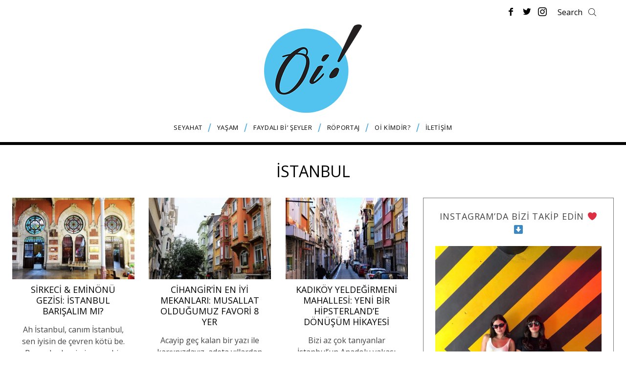

--- FILE ---
content_type: text/html; charset=UTF-8
request_url: https://oitheblog.com/category/turkiye/istanbul/
body_size: 15337
content:
<!DOCTYPE html>
<!--[if lt IE 9]><html lang="tr" class="oldie"><![endif]-->
<!--[if (gte IE 9) | !(IE)]><!--><html lang="tr" class="modern"><!--<![endif]-->
<head>
<meta charset="UTF-8" />
<meta name="viewport" content="width=device-width, initial-scale=1" />
<!--[if IE]><meta http-equiv='X-UA-Compatible' content='IE=edge,chrome=1'><![endif]-->
<meta name='robots' content='index, follow, max-image-preview:large, max-snippet:-1, max-video-preview:-1' />
<!-- This site is optimized with the Yoast SEO plugin v19.13 - https://yoast.com/wordpress/plugins/seo/ -->
<title>İSTANBUL | OitheBlog</title>
<link rel="canonical" href="https://oitheblog.com/category/turkiye/istanbul/" />
<link rel="next" href="https://oitheblog.com/category/turkiye/istanbul/page/2/" />
<meta property="og:locale" content="tr_TR" />
<meta property="og:type" content="article" />
<meta property="og:title" content="İSTANBUL | OitheBlog" />
<meta property="og:url" content="https://oitheblog.com/category/turkiye/istanbul/" />
<meta property="og:site_name" content="OitheBlog" />
<meta property="og:image" content="https://oitheblog.com/wp-content/uploads/2019/03/DSCF1220.jpg" />
<meta property="og:image:width" content="1080" />
<meta property="og:image:height" content="720" />
<meta property="og:image:type" content="image/jpeg" />
<script type="application/ld+json" class="yoast-schema-graph">{"@context":"https://schema.org","@graph":[{"@type":"CollectionPage","@id":"https://oitheblog.com/category/turkiye/istanbul/","url":"https://oitheblog.com/category/turkiye/istanbul/","name":"İSTANBUL | OitheBlog","isPartOf":{"@id":"https://oitheblog.com/#website"},"primaryImageOfPage":{"@id":"https://oitheblog.com/category/turkiye/istanbul/#primaryimage"},"image":{"@id":"https://oitheblog.com/category/turkiye/istanbul/#primaryimage"},"thumbnailUrl":"https://oitheblog.com/wp-content/uploads/2017/12/Sirkeci-Garı-İçi.jpg","breadcrumb":{"@id":"https://oitheblog.com/category/turkiye/istanbul/#breadcrumb"},"inLanguage":"tr"},{"@type":"ImageObject","inLanguage":"tr","@id":"https://oitheblog.com/category/turkiye/istanbul/#primaryimage","url":"https://oitheblog.com/wp-content/uploads/2017/12/Sirkeci-Garı-İçi.jpg","contentUrl":"https://oitheblog.com/wp-content/uploads/2017/12/Sirkeci-Garı-İçi.jpg","width":655,"height":437,"caption":"Sirkeci Garı İçi"},{"@type":"BreadcrumbList","@id":"https://oitheblog.com/category/turkiye/istanbul/#breadcrumb","itemListElement":[{"@type":"ListItem","position":1,"name":"Home","item":"https://oitheblog.com/"},{"@type":"ListItem","position":2,"name":"TÜRKİYE","item":"https://oitheblog.com/category/turkiye/"},{"@type":"ListItem","position":3,"name":"İSTANBUL"}]},{"@type":"WebSite","@id":"https://oitheblog.com/#website","url":"https://oitheblog.com/","name":"OitheBlog","description":"Gerçekten faydalı bir seyahat blogu","potentialAction":[{"@type":"SearchAction","target":{"@type":"EntryPoint","urlTemplate":"https://oitheblog.com/?s={search_term_string}"},"query-input":"required name=search_term_string"}],"inLanguage":"tr"}]}</script>
<!-- / Yoast SEO plugin. -->
<link rel='dns-prefetch' href='//fonts.googleapis.com' />
<link rel='preconnect' href='https://fonts.gstatic.com' crossorigin />
<link rel="alternate" type="application/rss+xml" title="OitheBlog &raquo; beslemesi" href="https://oitheblog.com/feed/" />
<link rel="alternate" type="application/rss+xml" title="OitheBlog &raquo; yorum beslemesi" href="https://oitheblog.com/comments/feed/" />
<link rel="alternate" type="application/rss+xml" title="OitheBlog &raquo; İSTANBUL kategori beslemesi" href="https://oitheblog.com/category/turkiye/istanbul/feed/" />
<script type="text/javascript">
window._wpemojiSettings = {"baseUrl":"https:\/\/s.w.org\/images\/core\/emoji\/14.0.0\/72x72\/","ext":".png","svgUrl":"https:\/\/s.w.org\/images\/core\/emoji\/14.0.0\/svg\/","svgExt":".svg","source":{"concatemoji":"https:\/\/oitheblog.com\/wp-includes\/js\/wp-emoji-release.min.js?ver=6.1.9"}};
/*! This file is auto-generated */
!function(e,a,t){var n,r,o,i=a.createElement("canvas"),p=i.getContext&&i.getContext("2d");function s(e,t){var a=String.fromCharCode,e=(p.clearRect(0,0,i.width,i.height),p.fillText(a.apply(this,e),0,0),i.toDataURL());return p.clearRect(0,0,i.width,i.height),p.fillText(a.apply(this,t),0,0),e===i.toDataURL()}function c(e){var t=a.createElement("script");t.src=e,t.defer=t.type="text/javascript",a.getElementsByTagName("head")[0].appendChild(t)}for(o=Array("flag","emoji"),t.supports={everything:!0,everythingExceptFlag:!0},r=0;r<o.length;r++)t.supports[o[r]]=function(e){if(p&&p.fillText)switch(p.textBaseline="top",p.font="600 32px Arial",e){case"flag":return s([127987,65039,8205,9895,65039],[127987,65039,8203,9895,65039])?!1:!s([55356,56826,55356,56819],[55356,56826,8203,55356,56819])&&!s([55356,57332,56128,56423,56128,56418,56128,56421,56128,56430,56128,56423,56128,56447],[55356,57332,8203,56128,56423,8203,56128,56418,8203,56128,56421,8203,56128,56430,8203,56128,56423,8203,56128,56447]);case"emoji":return!s([129777,127995,8205,129778,127999],[129777,127995,8203,129778,127999])}return!1}(o[r]),t.supports.everything=t.supports.everything&&t.supports[o[r]],"flag"!==o[r]&&(t.supports.everythingExceptFlag=t.supports.everythingExceptFlag&&t.supports[o[r]]);t.supports.everythingExceptFlag=t.supports.everythingExceptFlag&&!t.supports.flag,t.DOMReady=!1,t.readyCallback=function(){t.DOMReady=!0},t.supports.everything||(n=function(){t.readyCallback()},a.addEventListener?(a.addEventListener("DOMContentLoaded",n,!1),e.addEventListener("load",n,!1)):(e.attachEvent("onload",n),a.attachEvent("onreadystatechange",function(){"complete"===a.readyState&&t.readyCallback()})),(e=t.source||{}).concatemoji?c(e.concatemoji):e.wpemoji&&e.twemoji&&(c(e.twemoji),c(e.wpemoji)))}(window,document,window._wpemojiSettings);
</script>
<style type="text/css">
img.wp-smiley,
img.emoji {
display: inline !important;
border: none !important;
box-shadow: none !important;
height: 1em !important;
width: 1em !important;
margin: 0 0.07em !important;
vertical-align: -0.1em !important;
background: none !important;
padding: 0 !important;
}
</style>
<!-- <link rel='stylesheet' id='wp-block-library-css' href='https://oitheblog.com/wp-includes/css/dist/block-library/style.min.css?ver=6.1.9' type='text/css' media='all' /> -->
<!-- <link rel='stylesheet' id='classic-theme-styles-css' href='https://oitheblog.com/wp-includes/css/classic-themes.min.css?ver=1' type='text/css' media='all' /> -->
<link rel="stylesheet" type="text/css" href="//oitheblog.com/wp-content/cache/wpfc-minified/9ibw6zf7/c1pn4.css" media="all"/>
<style id='global-styles-inline-css' type='text/css'>
body{--wp--preset--color--black: #000000;--wp--preset--color--cyan-bluish-gray: #abb8c3;--wp--preset--color--white: #ffffff;--wp--preset--color--pale-pink: #f78da7;--wp--preset--color--vivid-red: #cf2e2e;--wp--preset--color--luminous-vivid-orange: #ff6900;--wp--preset--color--luminous-vivid-amber: #fcb900;--wp--preset--color--light-green-cyan: #7bdcb5;--wp--preset--color--vivid-green-cyan: #00d084;--wp--preset--color--pale-cyan-blue: #8ed1fc;--wp--preset--color--vivid-cyan-blue: #0693e3;--wp--preset--color--vivid-purple: #9b51e0;--wp--preset--gradient--vivid-cyan-blue-to-vivid-purple: linear-gradient(135deg,rgba(6,147,227,1) 0%,rgb(155,81,224) 100%);--wp--preset--gradient--light-green-cyan-to-vivid-green-cyan: linear-gradient(135deg,rgb(122,220,180) 0%,rgb(0,208,130) 100%);--wp--preset--gradient--luminous-vivid-amber-to-luminous-vivid-orange: linear-gradient(135deg,rgba(252,185,0,1) 0%,rgba(255,105,0,1) 100%);--wp--preset--gradient--luminous-vivid-orange-to-vivid-red: linear-gradient(135deg,rgba(255,105,0,1) 0%,rgb(207,46,46) 100%);--wp--preset--gradient--very-light-gray-to-cyan-bluish-gray: linear-gradient(135deg,rgb(238,238,238) 0%,rgb(169,184,195) 100%);--wp--preset--gradient--cool-to-warm-spectrum: linear-gradient(135deg,rgb(74,234,220) 0%,rgb(151,120,209) 20%,rgb(207,42,186) 40%,rgb(238,44,130) 60%,rgb(251,105,98) 80%,rgb(254,248,76) 100%);--wp--preset--gradient--blush-light-purple: linear-gradient(135deg,rgb(255,206,236) 0%,rgb(152,150,240) 100%);--wp--preset--gradient--blush-bordeaux: linear-gradient(135deg,rgb(254,205,165) 0%,rgb(254,45,45) 50%,rgb(107,0,62) 100%);--wp--preset--gradient--luminous-dusk: linear-gradient(135deg,rgb(255,203,112) 0%,rgb(199,81,192) 50%,rgb(65,88,208) 100%);--wp--preset--gradient--pale-ocean: linear-gradient(135deg,rgb(255,245,203) 0%,rgb(182,227,212) 50%,rgb(51,167,181) 100%);--wp--preset--gradient--electric-grass: linear-gradient(135deg,rgb(202,248,128) 0%,rgb(113,206,126) 100%);--wp--preset--gradient--midnight: linear-gradient(135deg,rgb(2,3,129) 0%,rgb(40,116,252) 100%);--wp--preset--duotone--dark-grayscale: url('#wp-duotone-dark-grayscale');--wp--preset--duotone--grayscale: url('#wp-duotone-grayscale');--wp--preset--duotone--purple-yellow: url('#wp-duotone-purple-yellow');--wp--preset--duotone--blue-red: url('#wp-duotone-blue-red');--wp--preset--duotone--midnight: url('#wp-duotone-midnight');--wp--preset--duotone--magenta-yellow: url('#wp-duotone-magenta-yellow');--wp--preset--duotone--purple-green: url('#wp-duotone-purple-green');--wp--preset--duotone--blue-orange: url('#wp-duotone-blue-orange');--wp--preset--font-size--small: 13px;--wp--preset--font-size--medium: 20px;--wp--preset--font-size--large: 36px;--wp--preset--font-size--x-large: 42px;--wp--preset--spacing--20: 0.44rem;--wp--preset--spacing--30: 0.67rem;--wp--preset--spacing--40: 1rem;--wp--preset--spacing--50: 1.5rem;--wp--preset--spacing--60: 2.25rem;--wp--preset--spacing--70: 3.38rem;--wp--preset--spacing--80: 5.06rem;}:where(.is-layout-flex){gap: 0.5em;}body .is-layout-flow > .alignleft{float: left;margin-inline-start: 0;margin-inline-end: 2em;}body .is-layout-flow > .alignright{float: right;margin-inline-start: 2em;margin-inline-end: 0;}body .is-layout-flow > .aligncenter{margin-left: auto !important;margin-right: auto !important;}body .is-layout-constrained > .alignleft{float: left;margin-inline-start: 0;margin-inline-end: 2em;}body .is-layout-constrained > .alignright{float: right;margin-inline-start: 2em;margin-inline-end: 0;}body .is-layout-constrained > .aligncenter{margin-left: auto !important;margin-right: auto !important;}body .is-layout-constrained > :where(:not(.alignleft):not(.alignright):not(.alignfull)){max-width: var(--wp--style--global--content-size);margin-left: auto !important;margin-right: auto !important;}body .is-layout-constrained > .alignwide{max-width: var(--wp--style--global--wide-size);}body .is-layout-flex{display: flex;}body .is-layout-flex{flex-wrap: wrap;align-items: center;}body .is-layout-flex > *{margin: 0;}:where(.wp-block-columns.is-layout-flex){gap: 2em;}.has-black-color{color: var(--wp--preset--color--black) !important;}.has-cyan-bluish-gray-color{color: var(--wp--preset--color--cyan-bluish-gray) !important;}.has-white-color{color: var(--wp--preset--color--white) !important;}.has-pale-pink-color{color: var(--wp--preset--color--pale-pink) !important;}.has-vivid-red-color{color: var(--wp--preset--color--vivid-red) !important;}.has-luminous-vivid-orange-color{color: var(--wp--preset--color--luminous-vivid-orange) !important;}.has-luminous-vivid-amber-color{color: var(--wp--preset--color--luminous-vivid-amber) !important;}.has-light-green-cyan-color{color: var(--wp--preset--color--light-green-cyan) !important;}.has-vivid-green-cyan-color{color: var(--wp--preset--color--vivid-green-cyan) !important;}.has-pale-cyan-blue-color{color: var(--wp--preset--color--pale-cyan-blue) !important;}.has-vivid-cyan-blue-color{color: var(--wp--preset--color--vivid-cyan-blue) !important;}.has-vivid-purple-color{color: var(--wp--preset--color--vivid-purple) !important;}.has-black-background-color{background-color: var(--wp--preset--color--black) !important;}.has-cyan-bluish-gray-background-color{background-color: var(--wp--preset--color--cyan-bluish-gray) !important;}.has-white-background-color{background-color: var(--wp--preset--color--white) !important;}.has-pale-pink-background-color{background-color: var(--wp--preset--color--pale-pink) !important;}.has-vivid-red-background-color{background-color: var(--wp--preset--color--vivid-red) !important;}.has-luminous-vivid-orange-background-color{background-color: var(--wp--preset--color--luminous-vivid-orange) !important;}.has-luminous-vivid-amber-background-color{background-color: var(--wp--preset--color--luminous-vivid-amber) !important;}.has-light-green-cyan-background-color{background-color: var(--wp--preset--color--light-green-cyan) !important;}.has-vivid-green-cyan-background-color{background-color: var(--wp--preset--color--vivid-green-cyan) !important;}.has-pale-cyan-blue-background-color{background-color: var(--wp--preset--color--pale-cyan-blue) !important;}.has-vivid-cyan-blue-background-color{background-color: var(--wp--preset--color--vivid-cyan-blue) !important;}.has-vivid-purple-background-color{background-color: var(--wp--preset--color--vivid-purple) !important;}.has-black-border-color{border-color: var(--wp--preset--color--black) !important;}.has-cyan-bluish-gray-border-color{border-color: var(--wp--preset--color--cyan-bluish-gray) !important;}.has-white-border-color{border-color: var(--wp--preset--color--white) !important;}.has-pale-pink-border-color{border-color: var(--wp--preset--color--pale-pink) !important;}.has-vivid-red-border-color{border-color: var(--wp--preset--color--vivid-red) !important;}.has-luminous-vivid-orange-border-color{border-color: var(--wp--preset--color--luminous-vivid-orange) !important;}.has-luminous-vivid-amber-border-color{border-color: var(--wp--preset--color--luminous-vivid-amber) !important;}.has-light-green-cyan-border-color{border-color: var(--wp--preset--color--light-green-cyan) !important;}.has-vivid-green-cyan-border-color{border-color: var(--wp--preset--color--vivid-green-cyan) !important;}.has-pale-cyan-blue-border-color{border-color: var(--wp--preset--color--pale-cyan-blue) !important;}.has-vivid-cyan-blue-border-color{border-color: var(--wp--preset--color--vivid-cyan-blue) !important;}.has-vivid-purple-border-color{border-color: var(--wp--preset--color--vivid-purple) !important;}.has-vivid-cyan-blue-to-vivid-purple-gradient-background{background: var(--wp--preset--gradient--vivid-cyan-blue-to-vivid-purple) !important;}.has-light-green-cyan-to-vivid-green-cyan-gradient-background{background: var(--wp--preset--gradient--light-green-cyan-to-vivid-green-cyan) !important;}.has-luminous-vivid-amber-to-luminous-vivid-orange-gradient-background{background: var(--wp--preset--gradient--luminous-vivid-amber-to-luminous-vivid-orange) !important;}.has-luminous-vivid-orange-to-vivid-red-gradient-background{background: var(--wp--preset--gradient--luminous-vivid-orange-to-vivid-red) !important;}.has-very-light-gray-to-cyan-bluish-gray-gradient-background{background: var(--wp--preset--gradient--very-light-gray-to-cyan-bluish-gray) !important;}.has-cool-to-warm-spectrum-gradient-background{background: var(--wp--preset--gradient--cool-to-warm-spectrum) !important;}.has-blush-light-purple-gradient-background{background: var(--wp--preset--gradient--blush-light-purple) !important;}.has-blush-bordeaux-gradient-background{background: var(--wp--preset--gradient--blush-bordeaux) !important;}.has-luminous-dusk-gradient-background{background: var(--wp--preset--gradient--luminous-dusk) !important;}.has-pale-ocean-gradient-background{background: var(--wp--preset--gradient--pale-ocean) !important;}.has-electric-grass-gradient-background{background: var(--wp--preset--gradient--electric-grass) !important;}.has-midnight-gradient-background{background: var(--wp--preset--gradient--midnight) !important;}.has-small-font-size{font-size: var(--wp--preset--font-size--small) !important;}.has-medium-font-size{font-size: var(--wp--preset--font-size--medium) !important;}.has-large-font-size{font-size: var(--wp--preset--font-size--large) !important;}.has-x-large-font-size{font-size: var(--wp--preset--font-size--x-large) !important;}
.wp-block-navigation a:where(:not(.wp-element-button)){color: inherit;}
:where(.wp-block-columns.is-layout-flex){gap: 2em;}
.wp-block-pullquote{font-size: 1.5em;line-height: 1.6;}
</style>
<!-- <link rel='stylesheet' id='sc-frontend-style-css' href='https://oitheblog.com/wp-content/plugins/shortcodes-indep/css/frontend-style.css?ver=6.1.9' type='text/css' media='all' /> -->
<!-- <link rel='stylesheet' id='parent-style-css' href='https://oitheblog.com/wp-content/themes/simplemag/style.css?ver=6.1.9' type='text/css' media='all' /> -->
<!-- <link rel='stylesheet' id='main-style-css' href='https://oitheblog.com/wp-content/themes/simplemag-child/style.css?ver=6.1.9' type='text/css' media='all' /> -->
<link rel="stylesheet" type="text/css" href="//oitheblog.com/wp-content/cache/wpfc-minified/kmwwr6u0/fc5vc.css" media="all"/>
<style id='akismet-widget-style-inline-css' type='text/css'>
.a-stats {
--akismet-color-mid-green: #357b49;
--akismet-color-white: #fff;
--akismet-color-light-grey: #f6f7f7;
max-width: 350px;
width: auto;
}
.a-stats * {
all: unset;
box-sizing: border-box;
}
.a-stats strong {
font-weight: 600;
}
.a-stats a.a-stats__link,
.a-stats a.a-stats__link:visited,
.a-stats a.a-stats__link:active {
background: var(--akismet-color-mid-green);
border: none;
box-shadow: none;
border-radius: 8px;
color: var(--akismet-color-white);
cursor: pointer;
display: block;
font-family: -apple-system, BlinkMacSystemFont, 'Segoe UI', 'Roboto', 'Oxygen-Sans', 'Ubuntu', 'Cantarell', 'Helvetica Neue', sans-serif;
font-weight: 500;
padding: 12px;
text-align: center;
text-decoration: none;
transition: all 0.2s ease;
}
/* Extra specificity to deal with TwentyTwentyOne focus style */
.widget .a-stats a.a-stats__link:focus {
background: var(--akismet-color-mid-green);
color: var(--akismet-color-white);
text-decoration: none;
}
.a-stats a.a-stats__link:hover {
filter: brightness(110%);
box-shadow: 0 4px 12px rgba(0, 0, 0, 0.06), 0 0 2px rgba(0, 0, 0, 0.16);
}
.a-stats .count {
color: var(--akismet-color-white);
display: block;
font-size: 1.5em;
line-height: 1.4;
padding: 0 13px;
white-space: nowrap;
}
</style>
<link rel="preload" as="style" href="https://fonts.googleapis.com/css?family=Open%20Sans:400&#038;subset=latin-ext&#038;display=swap&#038;ver=1734348933" /><link rel="stylesheet" href="https://fonts.googleapis.com/css?family=Open%20Sans:400&#038;subset=latin-ext&#038;display=swap&#038;ver=1734348933" media="print" onload="this.media='all'"><noscript><link rel="stylesheet" href="https://fonts.googleapis.com/css?family=Open%20Sans:400&#038;subset=latin-ext&#038;display=swap&#038;ver=1734348933" /></noscript><script src='//oitheblog.com/wp-content/cache/wpfc-minified/fsr03ldf/fc5vc.js' type="text/javascript"></script>
<!-- <script type='text/javascript' src='https://oitheblog.com/wp-content/plugins/enable-jquery-migrate-helper/js/jquery/jquery-1.12.4-wp.js?ver=1.12.4-wp' id='jquery-core-js'></script> -->
<!-- <script type='text/javascript' src='https://oitheblog.com/wp-content/plugins/enable-jquery-migrate-helper/js/jquery-migrate/jquery-migrate-1.4.1-wp.js?ver=1.4.1-wp' id='jquery-migrate-js'></script> -->
<link rel="https://api.w.org/" href="https://oitheblog.com/wp-json/" /><link rel="alternate" type="application/json" href="https://oitheblog.com/wp-json/wp/v2/categories/395" /><link rel="EditURI" type="application/rsd+xml" title="RSD" href="https://oitheblog.com/xmlrpc.php?rsd" />
<link rel="wlwmanifest" type="application/wlwmanifest+xml" href="https://oitheblog.com/wp-includes/wlwmanifest.xml" />
<meta name="generator" content="WordPress 6.1.9" />
<meta name="generator" content="Redux 4.5.7" />
<script type="text/javascript">
var jQueryMigrateHelperHasSentDowngrade = false;
window.onerror = function( msg, url, line, col, error ) {
// Break out early, do not processing if a downgrade reqeust was already sent.
if ( jQueryMigrateHelperHasSentDowngrade ) {
return true;
}
var xhr = new XMLHttpRequest();
var nonce = '119756b5f4';
var jQueryFunctions = [
'andSelf',
'browser',
'live',
'boxModel',
'support.boxModel',
'size',
'swap',
'clean',
'sub',
];
var match_pattern = /\)\.(.+?) is not a function/;
var erroredFunction = msg.match( match_pattern );
// If there was no matching functions, do not try to downgrade.
if ( null === erroredFunction || typeof erroredFunction !== 'object' || typeof erroredFunction[1] === "undefined" || -1 === jQueryFunctions.indexOf( erroredFunction[1] ) ) {
return true;
}
// Set that we've now attempted a downgrade request.
jQueryMigrateHelperHasSentDowngrade = true;
xhr.open( 'POST', 'https://oitheblog.com/wp-admin/admin-ajax.php' );
xhr.setRequestHeader( 'Content-Type', 'application/x-www-form-urlencoded' );
xhr.onload = function () {
var response,
reload = false;
if ( 200 === xhr.status ) {
try {
response = JSON.parse( xhr.response );
reload = response.data.reload;
} catch ( e ) {
reload = false;
}
}
// Automatically reload the page if a deprecation caused an automatic downgrade, ensure visitors get the best possible experience.
if ( reload ) {
location.reload();
}
};
xhr.send( encodeURI( 'action=jquery-migrate-downgrade-version&_wpnonce=' + nonce ) );
// Suppress error alerts in older browsers
return true;
}
</script>
<style type="text/css">
.header .logo{max-width:200px;}
.lines-button .lines, .lines-button .lines:after, .lines-button .lines:before{background:#000000;}
.top-strip .search-form input,.top-strip .search-form button,.top-strip .mobile-search-button{color:#000000}
.main-menu .sub-links .active-link,
.main-menu .mega-menu-item:hover .item-title a,
.main-menu > ul > .sub-menu-columns > .sub-menu > .sub-links > li > a {color:#33bbf0;}
.main-menu .sub-menu-two-columns > .sub-menu > .sub-links li a:after {background-color:#33bbf0;}
.main-menu .posts-loading:after {border-top-color:#33bbf0;border-bottom-color:#33bbf0;}
.secondary-menu ul > li:hover > a {color:#33bbf0;}
.main-menu > ul > .link-arrow > a:after {border-color:transparent transparent #33bbf0;}
.main-menu > ul > li > .sub-menu {border-top-color:#33bbf0;}
.main-menu .mega-menu-container .mega-menu-posts-title:hover:after{color:#ffffff;}
.modern .content-over-image-tint .entry-image:before,
.modern .content-over-image-tint.full-width-image:before{opacity:0.7;}
.modern .content-over-image-tint:hover .entry-image:before,
.modern .content-over-image-tint.full-width-image:hover:before,
.modern .content-over-image-tint .gallery-item:not(.slick-active) .entry-image:before{opacity:0.7;}
.sidebar .widget{border-bottom:1px solid #757575;}
.footer-sidebar .widget_rss li:after,
.footer-sidebar .widget_pages li:after,
.footer-sidebar .widget_nav_menu li:after,
.footer-sidebar .widget_categories ul li:after,
.footer-sidebar .widget_recent_entries li:after,
.footer-sidebar .widget_recent_comments li:after{background-color:#585b61;}
.entry-title {text-transform:uppercase;}
@media only screen and (min-width: 960px) {.full-width-media .gallery-carousel,.full-width-media .gallery-carousel .gallery-item{height:400px;}}
/* Custom CSS */
/* Slider Başlığı
-------------------------------------- */
.home .global-sliders .entry-title, .global-sliders .post-item .entry-title {
font-size: 30px;
line-height: 40px;
}
/* Görselli Menü
-------------------------------------- */
.main-menu .sub-posts .mega-menu-posts .mega-menu-item a {
font-size: 15px; 
}
/* Ülkeler
-------------------------------------- */
.columns-menu.ulkeler-menusu .sub-menu .sub-links li {
font-size:11px;
}
/* Yorumlar
-------------------------------------- */
.comment-list .comment-body p {
font-size: 14px;
}
/* Bunlar da ilginizi çekebilir
-------------------------------------- */
.related-posts .item h4 {
font-size: 15px; 
}
/* Sidebar Beğenilen Yazılar Kategori Gizle
-------------------------------------- */
.widget-posts-classic-entries .widget-post-details .widget-post-category{
display:none;
}
/* Sidebar Beğenilen Yazılar Kategori Gizle
-------------------------------------- */
.widget-posts-classic-entries .widget-post-title{
font-size: 13px; 
text-transform: uppercase;
}
.entry-content h1 {
font-size: 14px;
}
.entry-content h2 {
font-size: 30px;
}
.entry-content h3 {
font-size: 18px;
}
.entry-content h4 {
font-size: 18px;
}
.entry-content h5 {
font-size: 15px;
}
body.page .entry-content a,
body.single-post .entry-content a {
color: #33bbf0;
}
body.page .entry-content a:hover,
body.single-post .entry-content a:hover {
color: #33bbf0;
}
</style>
<script type="text/javascript">
(function(i,s,o,g,r,a,m){i['GoogleAnalyticsObject']=r;i[r]=i[r]||function(){
(i[r].q=i[r].q||[]).push(arguments)},i[r].l=1*new Date();a=s.createElement(o),
m=s.getElementsByTagName(o)[0];a.async=1;a.src=g;m.parentNode.insertBefore(a,m)
})(window,document,'script','https://www.google-analytics.com/analytics.js','ga');
ga('create', 'UA-44434530-1', 'auto');
ga('send', 'pageview'); 
</script>
<link rel="icon" href="https://oitheblog.com/wp-content/uploads/2016/12/cropped-logo-32x32.png" sizes="32x32" />
<link rel="icon" href="https://oitheblog.com/wp-content/uploads/2016/12/cropped-logo-192x192.png" sizes="192x192" />
<link rel="apple-touch-icon" href="https://oitheblog.com/wp-content/uploads/2016/12/cropped-logo-180x180.png" />
<meta name="msapplication-TileImage" content="https://oitheblog.com/wp-content/uploads/2016/12/cropped-logo-270x270.png" />
<style type="text/css" id="wp-custom-css">
.global-sliders .slider-nav-arrow {
margin: 0;
height: 60px;
line-height: 59px;
border: 1px solid #fff;
}
.global-sliders .prev-arrow {
left: 5%;
}
.global-sliders .next-arrow {
right: 5%;  
}
.global-sliders:hover .slick-dots {
opacity: 0;
}
.entry-content h2 { font-size:20px !important; }
.related-gallery .gallery-caption {
font-size: 13px; 
text-transform: uppercase;
}
.related-gallery .gallery-caption a {text-decoration:none !important; font-style: normal;
}		</style>
<style id="ti_option-dynamic-css" title="dynamic-css" class="redux-options-output">.menu-item a, .entry-meta, .see-more span, .read-more, .read-more-link, .nav-title, .related-posts-tabs li a, #submit, input, textarea, .copyright, .copyright a{font-family:"Open Sans";font-weight:400;font-style:normal;}.secondary-menu > ul > li{font-size:16px;}.main-menu > ul > li{font-size:13px;}h1, h2, h3, h4, h5, h6, .main-menu .item-title a, .widget_pages, .widget_categories, .widget_nav_menu, .tagline, .sub-title, .entry-note, .manual-excerpt, .single-post.ltr:not(.woocommerce) .entry-content > p:first-of-type:first-letter, .sc-dropcap, .single-author-box .vcard, .comment-author, .comment-meta, .comment-reply-link, #respond label, #wp-calendar tbody, .latest-reviews .score-line i, .score-box .total{font-family:"Open Sans";font-weight:400;font-style:normal;}.section-title, .classic-layout .entry-title{font-size:25px;}.entries .post-item .entry-title, .media-post-item .entry-title{font-size:18px;}.page-title{font-size:32px;}body, p{font-family:"Open Sans";font-weight:400;font-style:normal;}.page .entry-content, .single .entry-content, .home-section div.entry-summary{line-height:24px;font-size:14px;}body{background-color:#fff;}.score-line, .rating-total-indicator .sides span, .widget_ti_most_commented span{background-color:#33bbf0;}.comment-list .bypostauthor .avatar, .post-item .content-loading .load-media-content:before, .media-posts .content-loading .load-media-content:before, .post-item .content-loading .load-media-content:after, .media-posts .content-loading .load-media-content:after{border-color:#33bbf0;}.widget_ti_most_commented span i:before{border-top-color:#33bbf0;}.score-line span i, .widget_ti_most_commented span i{color:#000000;}#masthead{background-color:#ffffff;}.top-strip, .secondary-menu .sub-menu, .top-strip .search-form input[type="text"], .top-strip .social li ul{background-color:#ffffff;}.top-strip{border-bottom:1px none #000;}.secondary-menu a{color:#000000;}.secondary-menu a:hover{color:#33bbf0;}.top-strip .social li a{color:#000000;}.main-menu-container,.sticky-active .main-menu-fixed{background-color:#ffffff;}.main-menu > ul > li{color:#000;}.main-menu > ul > li:hover{color:#333;}.main-menu > ul > li > a > span:after{color:#5aaee2;}.main-menu-container{border-top:1px none #000;}.main-menu-container{border-bottom:6px solid #000;}.main-menu .sub-menu{background-color:#282828;}.main-menu .sub-menu li a, .main-menu .mega-menu-container .mega-menu-posts-title{color:#ffffff;}.main-menu .sub-menu li a:hover, .main-menu .mega-menu-container .mega-menu-posts-title:hover{color:#33bbf0;}.modern .content-over-image-tint .entry-image:before, .modern .content-over-image-tint.full-width-image:before{background-color:#000000;}.sidebar{border-top:1px solid #757575;border-bottom:1px solid #757575;border-left:1px solid #757575;border-right:1px solid #757575;}.slide-dock{background-color:#ffffff;}.slide-dock h3, .slide-dock p{color:#000000;}.slide-dock .entry-meta a, .slide-dock h4 a{color:#000000;}.footer-sidebar, .footer-sidebar .widget_ti_most_commented li a, .footer-sidebar .widget-posts-classic-entries .widget-post-details, .footer-sidebar .widget-slider .widget-post-details .widget-post-category, .footer-sidebar .widget-posts-classic-entries .widget-post-details .widget-post-category, .footer-sidebar .widget-posts-entries .widget-post-item:not(:nth-child(1)) .widget-post-details{background-color:#000000;}.footer-sidebar .widget_ti_latest_comments .comment-text:after{border-bottom-color:#000000;}.footer-sidebar .widget_ti_most_commented span i{color:#000000;}.footer-sidebar .widget h3{color:#33bbf0;}.footer-sidebar .rating-total-indicator .sides span, .footer-sidebar .widget_ti_most_commented span{background-color:#33bbf0;}.footer-sidebar .widget_ti_most_commented span i:before{border-top-color:#33bbf0;}.footer-sidebar, .footer-sidebar button, .footer-sidebar select, .footer-sidebar input,  .footer-sidebar input[type="submit"]{color:#ffffff;}.footer-sidebar input, .footer-sidebar select, .footer-sidebar input[type="submit"]{border-color:#ffffff;}.footer-sidebar .widget_ti_latest_comments .comment-text:before{border-bottom-color:#ffffff;}.footer-sidebar .widget a{color:#8c919b;}.footer-sidebar .widget a:hover{color:#33bbf0;}.footer-sidebar, .widget-area-2, .widget-area-3, .footer-sidebar .widget{border-top:1px dotted #585b61;border-bottom:1px dotted #585b61;border-left:1px dotted #585b61;border-right:1px dotted #585b61;}.full-width-sidebar{background-color:#f8f8f8;}.full-width-sidebar, .full-width-sidebar a{color:#ffffff;}.copyright{background-color:#111111;}.copyright, .copyright a{color:#f4f4f4;}</style></head>
<body data-rsssl=1 class="archive category category-istanbul category-395 sm-451 ltr with-sidebar color-site-white layout-boxed">
<section class="no-print top-strip">
<div class="wrapper clearfix">
<div class="search-form">
<form method="get" id="searchform" action="https://oitheblog.com/" role="search">
<input class="search2" type="text" name="s" id="s" value="Search" onfocus="if(this.value=='Search')this.value='';" onblur="if(this.value=='')this.value='Search';" />
<!--<button type="submit" onclick="if(this.value=='Search')this.value='';">
<i class="icomoon-search"></i>
</button>-->
</form>
<div class="mobile-search-button"></div>
</div>
<script>
document.querySelector('.icomoon-search').addEventListener('click', function() {
var input = document.getElementById('s');
input.focus();
input.select(); // This ensures the text is selected, making it easier to start typing immediately
});
</script><ul class="social">
<li><a href="#" class="icomoon-share social-share-link"></a>
<ul><li><a href="http://www.facebook.com/oitheblog" class="icomoon-facebook" target="_blank"></a></li><li><a href="http://www.twitter.com/oitheblog" class="icomoon-twitter" target="_blank"></a></li><li><a href="http://www.instagram.com/oitheblog" class="icomoon-instagram" target="_blank"></a></li>		</ul>
</li>
</ul>
<a href="#" id="mobile-menu-toggle" class="lines-button">
<span class="lines"></span>
</a>
</div><!-- .wrapper -->
</section><!-- .top-strip -->
<section id="site">
<div id="pageslide" class="mobilewhite"><!-- Sidebar in Mobile View --></div>
<div class="site-content">
<header id="masthead" role="banner" class="clearfix">
<div id="branding" class="anmtd">
<div class="wrapper">
<div class="header header-default">
<a class="logo" href="https://oitheblog.com">
<img src="https://oitheblog.com/wp-content/uploads/2017/05/oi-logo.png" alt="OitheBlog - Gerçekten faydalı bir seyahat blogu" width="200" height="181" />
</a><!-- Logo -->
</div><!-- .header-default -->                    </div><!-- .wrapper -->
</div><!-- #branding -->
<div class="no-print anmtd main-menu-container" role="navigation"><nav class="wrapper main-menu"><ul id="menu-yeni-tema-ana-menu" class="menu"><li id="menu-item-7902" class="columns-menu ulkeler-menusu menu-item menu-item-type-custom menu-item-object-custom menu-item-has-children"><a href="#"><span>SEYAHAT</span></a>
<ul class="sub-links">
<li id="menu-item-7645" class="menu-item menu-item-type-taxonomy menu-item-object-category"><a href="https://oitheblog.com/category/almanya/"><span>ALMANYA</span></a><div class="sub-menu"></div>
</li>
<li id="menu-item-7644" class="menu-item menu-item-type-taxonomy menu-item-object-category"><a href="https://oitheblog.com/category/amerika/"><span>AMERİKA</span></a><div class="sub-menu"></div>
</li>
<li id="menu-item-7920" class="menu-item menu-item-type-taxonomy menu-item-object-category"><a href="https://oitheblog.com/category/arjantin/"><span>ARJANTİN</span></a><div class="sub-menu"></div>
</li>
<li id="menu-item-7653" class="menu-item menu-item-type-taxonomy menu-item-object-category"><a href="https://oitheblog.com/category/avustralya/"><span>AVUSTRALYA</span></a><div class="sub-menu"></div>
</li>
<li id="menu-item-7654" class="menu-item menu-item-type-taxonomy menu-item-object-category"><a href="https://oitheblog.com/category/avusturya/"><span>AVUSTURYA</span></a><div class="sub-menu"></div>
</li>
<li id="menu-item-7652" class="menu-item menu-item-type-taxonomy menu-item-object-category"><a href="https://oitheblog.com/category/belcika/"><span>BELÇİKA</span></a><div class="sub-menu"></div>
</li>
<li id="menu-item-7905" class="menu-item menu-item-type-taxonomy menu-item-object-category"><a href="https://oitheblog.com/category/beyaz-rusya/"><span>BEYAZ RUSYA</span></a><div class="sub-menu"></div>
</li>
<li id="menu-item-7906" class="menu-item menu-item-type-taxonomy menu-item-object-category"><a href="https://oitheblog.com/category/cek-cumhuriyeti/"><span>ÇEK CUMHURİYETİ</span></a><div class="sub-menu"></div>
</li>
<li id="menu-item-8635" class="menu-item menu-item-type-taxonomy menu-item-object-category"><a href="https://oitheblog.com/category/danimarka/"><span>DANİMARKA</span></a><div class="sub-menu"></div>
</li>
<li id="menu-item-11066" class="menu-item menu-item-type-taxonomy menu-item-object-category"><a href="https://oitheblog.com/category/estonya/"><span>ESTONYA</span></a><div class="sub-menu"></div>
</li>
<li id="menu-item-7907" class="menu-item menu-item-type-taxonomy menu-item-object-category"><a href="https://oitheblog.com/category/finlandiya/"><span>FİNLANDİYA</span></a><div class="sub-menu"></div>
</li>
<li id="menu-item-7650" class="menu-item menu-item-type-taxonomy menu-item-object-category"><a href="https://oitheblog.com/category/fransa/"><span>FRANSA</span></a><div class="sub-menu"></div>
</li>
<li id="menu-item-13704" class="menu-item menu-item-type-taxonomy menu-item-object-category"><a href="https://oitheblog.com/category/guney-afrika/"><span>GÜNEY AFRİKA</span></a><div class="sub-menu"></div>
</li>
<li id="menu-item-9219" class="menu-item menu-item-type-taxonomy menu-item-object-category"><a href="https://oitheblog.com/category/guney-kore/"><span>GÜNEY KORE</span></a><div class="sub-menu"></div>
</li>
<li id="menu-item-14139" class="menu-item menu-item-type-taxonomy menu-item-object-category"><a href="https://oitheblog.com/category/gurcistan/"><span>GÜRCİSTAN</span></a><div class="sub-menu"></div>
</li>
<li id="menu-item-7910" class="menu-item menu-item-type-taxonomy menu-item-object-category"><a href="https://oitheblog.com/category/hollanda/"><span>HOLLANDA</span></a><div class="sub-menu"></div>
</li>
<li id="menu-item-7908" class="menu-item menu-item-type-taxonomy menu-item-object-category"><a href="https://oitheblog.com/category/hong-kong/"><span>HONG KONG</span></a><div class="sub-menu"></div>
</li>
<li id="menu-item-16423" class="menu-item menu-item-type-taxonomy menu-item-object-category"><a href="https://oitheblog.com/category/ingiltere/"><span>İNGİLTERE</span></a><div class="sub-menu"></div>
</li>
<li id="menu-item-7651" class="menu-item menu-item-type-taxonomy menu-item-object-category"><a href="https://oitheblog.com/category/ispanya/"><span>İSPANYA</span></a><div class="sub-menu"></div>
</li>
<li id="menu-item-7924" class="menu-item menu-item-type-taxonomy menu-item-object-category"><a href="https://oitheblog.com/category/isvec/"><span>İSVEÇ</span></a><div class="sub-menu"></div>
</li>
<li id="menu-item-7649" class="menu-item menu-item-type-taxonomy menu-item-object-category"><a href="https://oitheblog.com/category/italya/"><span>İTALYA</span></a><div class="sub-menu"></div>
</li>
<li id="menu-item-7655" class="menu-item menu-item-type-taxonomy menu-item-object-category"><a href="https://oitheblog.com/category/izlanda/"><span>İZLANDA</span></a><div class="sub-menu"></div>
</li>
<li id="menu-item-14181" class="menu-item menu-item-type-taxonomy menu-item-object-category"><a href="https://oitheblog.com/category/japonya/"><span>JAPONYA</span></a><div class="sub-menu"></div>
</li>
<li id="menu-item-7909" class="menu-item menu-item-type-taxonomy menu-item-object-category"><a href="https://oitheblog.com/category/kanada/"><span>KANADA</span></a><div class="sub-menu"></div>
</li>
<li id="menu-item-7926" class="menu-item menu-item-type-taxonomy menu-item-object-category"><a href="https://oitheblog.com/category/kuba/"><span>KÜBA</span></a><div class="sub-menu"></div>
</li>
<li id="menu-item-7925" class="menu-item menu-item-type-taxonomy menu-item-object-category"><a href="https://oitheblog.com/category/litvanya/"><span>LİTVANYA</span></a><div class="sub-menu"></div>
</li>
<li id="menu-item-7927" class="menu-item menu-item-type-taxonomy menu-item-object-category"><a href="https://oitheblog.com/category/macaristan/"><span>MACARİSTAN</span></a><div class="sub-menu"></div>
</li>
<li id="menu-item-8960" class="menu-item menu-item-type-taxonomy menu-item-object-category"><a href="https://oitheblog.com/category/malta/"><span>MALTA</span></a><div class="sub-menu"></div>
</li>
<li id="menu-item-7928" class="menu-item menu-item-type-taxonomy menu-item-object-category"><a href="https://oitheblog.com/category/monako/"><span>MONAKO</span></a><div class="sub-menu"></div>
</li>
<li id="menu-item-7929" class="menu-item menu-item-type-taxonomy menu-item-object-category"><a href="https://oitheblog.com/category/norvec/"><span>NORVEÇ</span></a><div class="sub-menu"></div>
</li>
<li id="menu-item-7930" class="menu-item menu-item-type-taxonomy menu-item-object-category"><a href="https://oitheblog.com/category/portekiz/"><span>PORTEKİZ</span></a><div class="sub-menu"></div>
</li>
<li id="menu-item-7931" class="menu-item menu-item-type-taxonomy menu-item-object-category"><a href="https://oitheblog.com/category/sirbistan/"><span>SIRBİSTAN</span></a><div class="sub-menu"></div>
</li>
<li id="menu-item-7935" class="menu-item menu-item-type-taxonomy menu-item-object-category"><a href="https://oitheblog.com/category/singapur/"><span>SİNGAPUR</span></a><div class="sub-menu"></div>
</li>
<li id="menu-item-7932" class="menu-item menu-item-type-taxonomy menu-item-object-category"><a href="https://oitheblog.com/category/slovakya/"><span>SLOVAKYA</span></a><div class="sub-menu"></div>
</li>
<li id="menu-item-7933" class="menu-item menu-item-type-taxonomy menu-item-object-category"><a href="https://oitheblog.com/category/slovenya/"><span>SLOVENYA</span></a><div class="sub-menu"></div>
</li>
<li id="menu-item-7921" class="menu-item menu-item-type-taxonomy menu-item-object-category"><a href="https://oitheblog.com/category/sili/"><span>ŞİLİ</span></a><div class="sub-menu"></div>
</li>
<li id="menu-item-8133" class="menu-item menu-item-type-taxonomy menu-item-object-category"><a href="https://oitheblog.com/category/tayland/"><span>TAYLAND</span></a><div class="sub-menu"></div>
</li>
<li id="menu-item-7646" class="menu-item menu-item-type-taxonomy menu-item-object-category current-category-ancestor"><a href="https://oitheblog.com/category/turkiye/"><span>TÜRKİYE</span></a><div class="sub-menu"></div>
</li>
<li id="menu-item-9499" class="menu-item menu-item-type-taxonomy menu-item-object-category"><a href="https://oitheblog.com/category/ukrayna/"><span>UKRAYNA</span></a><div class="sub-menu"></div>
</li>
<li id="menu-item-7922" class="menu-item menu-item-type-taxonomy menu-item-object-category"><a href="https://oitheblog.com/category/uruguay/"><span>URUGUAY</span></a><div class="sub-menu"></div>
</li>
<li id="menu-item-7934" class="menu-item menu-item-type-taxonomy menu-item-object-category"><a href="https://oitheblog.com/category/yunanistan/"><span>YUNANİSTAN</span></a><div class="sub-menu"></div>
</li>
</ul>
</li>
<li id="menu-item-9876" class="ozel-mega-menu menu-item menu-item-type-taxonomy menu-item-object-category"><a href="https://oitheblog.com/category/yasam/"><span>YAŞAM</span></a><div class="sub-menu"><div class="sub-posts"><div class="mega-menu-container"><ul class="mega-menu-posts">
<li class="mega-menu-item">
<figure>
<a href="https://oitheblog.com/2019/08/01/one-love-festival-15/"><img src="https://oitheblog.com/wp-content/uploads/2019/07/IMG_20190720_204947-370x247.jpg" alt="One Love Festival 15: Bunun 3 Gün Olanı Yok Mu?" width="370" height="247" /></a>
</figure>
<div class="item-title">
<a href="https://oitheblog.com/2019/08/01/one-love-festival-15/">One Love Festival 15: Bunun 3 Gün Olanı Yok Mu?</a>
</div>
</li>
<li class="mega-menu-item">
<figure>
<a href="https://oitheblog.com/2018/05/04/moka-pot-kullanimi-moka-pot-nedir-moka-pot-ile-nasil-kahve-yapilir/"><img src="https://oitheblog.com/wp-content/uploads/2018/05/Moka-Pot-1-370x247.jpg" alt="Moka Pot Kullanımı: Moka Pot Nedir &#038; Moka Pot ile Nasıl Kahve Yapılır?" width="370" height="247" /></a>
</figure>
<div class="item-title">
<a href="https://oitheblog.com/2018/05/04/moka-pot-kullanimi-moka-pot-nedir-moka-pot-ile-nasil-kahve-yapilir/">Moka Pot Kullanımı: Moka Pot Nedir &#038; Moka Pot ile Nasıl Kahve Yapılır?</a>
</div>
</li>
<li class="mega-menu-item">
<figure>
<a href="https://oitheblog.com/2018/02/04/film-onerileri/"><img src="https://oitheblog.com/wp-content/uploads/2018/02/Nocturnal-Animals-370x247.jpg" alt="Film Önerileri: Bu Aralar Neler İzledik?" width="370" height="247" /></a>
</figure>
<div class="item-title">
<a href="https://oitheblog.com/2018/02/04/film-onerileri/">Film Önerileri: Bu Aralar Neler İzledik?</a>
</div>
</li></ul></div></div></div>
</li>
<li id="menu-item-9875" class="ozel-mega-menu menu-item menu-item-type-taxonomy menu-item-object-category"><a href="https://oitheblog.com/category/faydali-bi-seyler/"><span>FAYDALI Bİ&#8217; ŞEYLER</span></a><div class="sub-menu"><div class="sub-posts"><div class="mega-menu-container"><ul class="mega-menu-posts">
<li class="mega-menu-item">
<figure>
<a href="https://oitheblog.com/2025/05/27/seyahat-surecinizi-kolaylastiracak-birtakim-ipuclari/"><img src="https://oitheblog.com/wp-content/uploads/2025/05/Londra-Gezi-Rehberi-2-370x247.jpg" alt="Seyahat Sürecinizi Kolaylaştıracak Birtakım İpuçları" width="370" height="247" /></a>
</figure>
<div class="item-title">
<a href="https://oitheblog.com/2025/05/27/seyahat-surecinizi-kolaylastiracak-birtakim-ipuclari/">Seyahat Sürecinizi Kolaylaştıracak Birtakım İpuçları</a>
</div>
</li>
<li class="mega-menu-item">
<figure>
<a href="https://oitheblog.com/2025/04/27/ingiltere-vizesi-basvurusu/"><img src="https://oitheblog.com/wp-content/uploads/2025/04/IMG_4181-370x247.jpg" alt="İngiltere Vizesi Başvurusu Nasıl Yapılır: Kişisel Deneyimim &#038; Genel Bilgiler" width="370" height="247" /></a>
</figure>
<div class="item-title">
<a href="https://oitheblog.com/2025/04/27/ingiltere-vizesi-basvurusu/">İngiltere Vizesi Başvurusu Nasıl Yapılır: Kişisel Deneyimim &#038; Genel Bilgiler</a>
</div>
</li>
<li class="mega-menu-item">
<figure>
<a href="https://oitheblog.com/2018/08/19/fotograf-duzenleme-uygulamalari/"><img src="https://oitheblog.com/wp-content/uploads/2018/08/FINAL-IMAGE-min-370x247.jpg" alt="Kullandığımız Favori Fotoğraf Düzenleme Uygulamaları" width="370" height="247" /></a>
</figure>
<div class="item-title">
<a href="https://oitheblog.com/2018/08/19/fotograf-duzenleme-uygulamalari/">Kullandığımız Favori Fotoğraf Düzenleme Uygulamaları</a>
</div>
</li></ul></div></div></div>
</li>
<li id="menu-item-7630" class="ozel-mega-menu menu-item menu-item-type-taxonomy menu-item-object-category"><a href="https://oitheblog.com/category/roportaj/"><span>RÖPORTAJ</span></a><div class="sub-menu"><div class="sub-posts"><div class="mega-menu-container"><ul class="mega-menu-posts">
<li class="mega-menu-item">
<figure>
<a href="https://oitheblog.com/2019/07/19/almanyada-okumak-munihte-erasmus/"><img src="https://oitheblog.com/wp-content/uploads/2019/07/Munichte-Erasmus-1-370x247.jpg" alt="Almanya’da Okumak: Münih’te Erasmus ve Öğrencilik Üzerine" width="370" height="247" /></a>
</figure>
<div class="item-title">
<a href="https://oitheblog.com/2019/07/19/almanyada-okumak-munihte-erasmus/">Almanya’da Okumak: Münih’te Erasmus ve Öğrencilik Üzerine</a>
</div>
</li>
<li class="mega-menu-item">
<figure>
<a href="https://oitheblog.com/2019/04/08/amsterdamda-yasamak/"><img src="https://oitheblog.com/wp-content/uploads/2019/04/DSCF8677-370x247.jpg" alt="Röportaj: Amsterdam&#8217;da Yaşamak ve Batının Ahlaksızlığı Üzerine" width="370" height="247" /></a>
</figure>
<div class="item-title">
<a href="https://oitheblog.com/2019/04/08/amsterdamda-yasamak/">Röportaj: Amsterdam&#8217;da Yaşamak ve Batının Ahlaksızlığı Üzerine</a>
</div>
</li>
<li class="mega-menu-item">
<figure>
<a href="https://oitheblog.com/2018/12/18/finlandiyada-yasam-ve-egitim/"><img src="https://oitheblog.com/wp-content/uploads/2018/12/Finlandiya-6-370x247.jpg" alt="Röportaj: Finlandiya&#8217;da Yaşamak ve Eğitim Üzerine" width="370" height="247" /></a>
</figure>
<div class="item-title">
<a href="https://oitheblog.com/2018/12/18/finlandiyada-yasam-ve-egitim/">Röportaj: Finlandiya&#8217;da Yaşamak ve Eğitim Üzerine</a>
</div>
</li></ul></div></div></div>
</li>
<li id="menu-item-7632" class="menu-item menu-item-type-post_type menu-item-object-page"><a href="https://oitheblog.com/oitheblog-hakkinda/"><span>Oİ KİMDİR?</span></a></li>
<li id="menu-item-7633" class="menu-item menu-item-type-post_type menu-item-object-page"><a href="https://oitheblog.com/iletisim/"><span>İLETİŞİM</span></a></li>
</ul></nav></div>
</header><!-- #masthead -->
<section id="content" role="main" class="clearfix anmtd">
<div class="wrapper">
<header class="entry-header page-header">
<div class="title-with-sep page-title">
<h1 class="entry-title">
İSTANBUL
</h1>
</div>
</header>
<div class="grids">
<div class="grid-8 column-1">
<div class="grids masonry-layout columns-size-3 entries">
<article id="ss postid-11307" class="grid-4 post-11307 post type-post status-publish format-standard has-post-thumbnail hentry category-istanbul category-turkiye tag-can-oba tag-can-oba-restoran tag-coffeetopia-eminonu tag-demiryolu-muzesi-sirkeci tag-eminonu-gezi-rehberi tag-eminonu-gezisi tag-eminonu-kahvecileri tag-eminonu-yeme-icme-notlari tag-eminonunde-gezilecek-yerler tag-eminonunde-ne-yenir tag-filibe-koftecisi tag-is-bankasi-muzesi tag-ptt-muzesi tag-sehzade-cag-kebabi-sirkeci tag-sirkeci-eminonu-gezisi tag-sirkeci-gari tag-sirkeci-gezi-rehberi tag-sirkeci-gezisi tag-sirkeci-postane-binasi tag-sirkeci-yeme-icme-notlari tag-sirkecide-gezilecek-yerler tag-sirkecide-ne-yenir post-item post-odd">
<div class="post-item-inner">
<div class="entry-image">
<div class="entry-image-inner">
<a href="https://oitheblog.com/2017/12/04/sirkeci-eminonu-gezisi/" title="Sirkeci &#038; Eminönü Gezisi: İstanbul Barışalım Mı?">
<img width="370" height="247" src="https://oitheblog.com/wp-content/uploads/2017/12/Sirkeci-Garı-İçi-370x247.jpg" class="attachment-masonry-size size-masonry-size wp-post-image" alt="Sirkeci Garı İçi" decoding="async" srcset="https://oitheblog.com/wp-content/uploads/2017/12/Sirkeci-Garı-İçi-370x247.jpg 370w, https://oitheblog.com/wp-content/uploads/2017/12/Sirkeci-Garı-İçi-300x200.jpg 300w, https://oitheblog.com/wp-content/uploads/2017/12/Sirkeci-Garı-İçi-270x180.jpg 270w, https://oitheblog.com/wp-content/uploads/2017/12/Sirkeci-Garı-İçi-570x380.jpg 570w, https://oitheblog.com/wp-content/uploads/2017/12/Sirkeci-Garı-İçi-600x400.jpg 600w, https://oitheblog.com/wp-content/uploads/2017/12/Sirkeci-Garı-İçi.jpg 655w" sizes="(max-width: 370px) 100vw, 370px" />                </a>
</div>
</div>
<div class="entry-details">
<header class="entry-header">
<div class="entry-meta">
</div>
<h2 class="entry-title">
<a href="https://oitheblog.com/2017/12/04/sirkeci-eminonu-gezisi/" rel="bookmark">Sirkeci &#038; Eminönü Gezisi: İstanbul Barışalım Mı?</a>
</h2>
</header>
<div class="entry-summary">
<p>Ah İstanbul, canım İstanbul, sen iyisin de çevren kötü be. Bu aralar hepimiz sana bir sebepten bozuk atıyor, özünde ayrılmak&#8230;</p>
</div>
<footer class="entry-footer">
</footer>
</div>
</div>
</article>
<article id="ss postid-11180" class="grid-4 post-11180 post type-post status-publish format-standard has-post-thumbnail hentry category-istanbul category-turkiye tag-cihangir-geyik tag-cihangir-kaktur tag-cihangir-rehberi tag-cihangir-yeme-icme-rehberi tag-cihangirde-kahvalti tag-cihangirde-ne-yenir tag-cihangirde-nerede-yenir tag-cihangirin-en-iyi-mekanlari tag-cihangirin-en-iyi-restoranlari tag-geyik-bar tag-kronotrop-cihangir post-item post-even">
<div class="post-item-inner">
<div class="entry-image">
<div class="entry-image-inner">
<a href="https://oitheblog.com/2017/11/01/cihangirin-en-iyi-mekanlari/" title="Cihangir’in En İyi Mekanları: Musallat Olduğumuz Favori 8 Yer">
<img width="370" height="247" src="https://oitheblog.com/wp-content/uploads/2017/10/DSCF7980-370x247.jpg" class="attachment-masonry-size size-masonry-size wp-post-image" alt="Cihangir&#039;in en iyi mekanları" decoding="async" loading="lazy" srcset="https://oitheblog.com/wp-content/uploads/2017/10/DSCF7980-370x247.jpg 370w, https://oitheblog.com/wp-content/uploads/2017/10/DSCF7980-300x200.jpg 300w, https://oitheblog.com/wp-content/uploads/2017/10/DSCF7980-270x180.jpg 270w, https://oitheblog.com/wp-content/uploads/2017/10/DSCF7980-570x380.jpg 570w, https://oitheblog.com/wp-content/uploads/2017/10/DSCF7980-600x400.jpg 600w, https://oitheblog.com/wp-content/uploads/2017/10/DSCF7980.jpg 655w" sizes="(max-width: 370px) 100vw, 370px" />                </a>
</div>
</div>
<div class="entry-details">
<header class="entry-header">
<div class="entry-meta">
</div>
<h2 class="entry-title">
<a href="https://oitheblog.com/2017/11/01/cihangirin-en-iyi-mekanlari/" rel="bookmark">Cihangir’in En İyi Mekanları: Musallat Olduğumuz Favori 8 Yer</a>
</h2>
</header>
<div class="entry-summary">
<p>Acayip geç kalan bir yazı ile karşınızdayız, adeta yıllardan 2008. Cihangir’in popüler hale gelmesinin üstünden 2342 yıl geçmiş gibi geliyor&#8230;.</p>
</div>
<footer class="entry-footer">
</footer>
</div>
</div>
</article>
<article id="ss postid-8742" class="grid-4 post-8742 post type-post status-publish format-standard has-post-thumbnail hentry category-istanbul category-yasam tag-bop-yeldegirmeni tag-kadikoy-gezisi tag-kadikoy-mahalleleri tag-kadikoy-sokak-sanati-calismalari tag-kadikoy-yeldegirmeni tag-kadikoy-yeme-icme tag-kadikoyde-kahvalti-mekanlari tag-kadikoyden-mekanlar tag-kadikoyun-en-iyi-mekanlari tag-kamarad-coffee tag-kuff-yeldegirmeni tag-mural-istanbul-adresleri tag-mural-istanbul-festivali tag-village-coffee-and-books tag-yeldegirmeni tag-yeldegirmeni-mahallesi tag-yeldegirmeni-mahallesi-mekanlar tag-yeldegirmeni-mahallesi-nerede tag-yeldegirmeni-mahallesi-turu tag-yeldegirmeni-mahallesinde-en-iyi-kahvalti tag-yeldegirmeni-mahallesinin-degisimi post-item post-odd">
<div class="post-item-inner">
<div class="entry-image">
<div class="entry-image-inner">
<a href="https://oitheblog.com/2017/02/26/kadikoy-yeldegirmeni-mahallesi-yeni-bir-donusum-hikayesi/" title="Kadıköy Yeldeğirmeni Mahallesi: Yeni Bir Hipsterland’e Dönüşüm Hikayesi">
<img width="370" height="247" src="https://oitheblog.com/wp-content/uploads/2017/02/asdasDSCF6023-370x247.jpg" class="attachment-masonry-size size-masonry-size wp-post-image" alt="Yeldeğirmeni Mahallesi" decoding="async" loading="lazy" srcset="https://oitheblog.com/wp-content/uploads/2017/02/asdasDSCF6023-370x247.jpg 370w, https://oitheblog.com/wp-content/uploads/2017/02/asdasDSCF6023-300x200.jpg 300w, https://oitheblog.com/wp-content/uploads/2017/02/asdasDSCF6023-270x180.jpg 270w, https://oitheblog.com/wp-content/uploads/2017/02/asdasDSCF6023-570x380.jpg 570w, https://oitheblog.com/wp-content/uploads/2017/02/asdasDSCF6023-600x400.jpg 600w, https://oitheblog.com/wp-content/uploads/2017/02/asdasDSCF6023.jpg 655w" sizes="(max-width: 370px) 100vw, 370px" />                </a>
</div>
</div>
<div class="entry-details">
<header class="entry-header">
<div class="entry-meta">
</div>
<h2 class="entry-title">
<a href="https://oitheblog.com/2017/02/26/kadikoy-yeldegirmeni-mahallesi-yeni-bir-donusum-hikayesi/" rel="bookmark">Kadıköy Yeldeğirmeni Mahallesi: Yeni Bir Hipsterland’e Dönüşüm Hikayesi</a>
</h2>
</header>
<div class="entry-summary">
<p>Bizi az çok tanıyanlar İstanbul’un Anadolu yakası konusunda bayağı bilgi yoksunu olduğumuzu tespit etmiştir. Biz karşının taksisiyiz esprilerimize mi maruz&#8230;</p>
</div>
<footer class="entry-footer">
</footer>
</div>
</div>
</article>
<article id="ss postid-7327" class="grid-4 post-7327 post type-post status-publish format-standard has-post-thumbnail hentry category-istanbul category-yasam tag-3-dalga-kahve-ne-demek tag-coffee-department-balat tag-coffee-sapiens-karakoy tag-cup-of-joy-bebek tag-en-iyi-kahveciler tag-istanbul-en-iyi-kahve-mekanlari tag-istanbul-kahve-dosyasi tag-istanbul-kahveciler tag-istanbulun-en-iyi-kahvecileri tag-istanbulun-en-iyi-kahvesi tag-karakoy-kahvecileri tag-moc-istanbul-nisantasi tag-third-wave-coffee tag-ucuncu-dalga-kahveciler post-item post-even">
<div class="post-item-inner">
<div class="entry-image">
<div class="entry-image-inner">
<a href="https://oitheblog.com/2016/11/07/istanbulun-en-iyi-kahvecileri/" title="Favorilerimizden Bir Demet: İstanbul’un En İyi Kahvecileri">
<img width="370" height="370" src="https://oitheblog.com/wp-content/uploads/2016/11/14961579_10153752969086572_2037569809_n.jpg" class="attachment-masonry-size size-masonry-size wp-post-image" alt="Gravite Coffee" decoding="async" loading="lazy" srcset="https://oitheblog.com/wp-content/uploads/2016/11/14961579_10153752969086572_2037569809_n.jpg 423w, https://oitheblog.com/wp-content/uploads/2016/11/14961579_10153752969086572_2037569809_n-150x150.jpg 150w, https://oitheblog.com/wp-content/uploads/2016/11/14961579_10153752969086572_2037569809_n-300x300.jpg 300w, https://oitheblog.com/wp-content/uploads/2016/11/14961579_10153752969086572_2037569809_n-210x210.jpg 210w, https://oitheblog.com/wp-content/uploads/2016/11/14961579_10153752969086572_2037569809_n-144x144.jpg 144w" sizes="(max-width: 370px) 100vw, 370px" />                </a>
</div>
</div>
<div class="entry-details">
<header class="entry-header">
<div class="entry-meta">
</div>
<h2 class="entry-title">
<a href="https://oitheblog.com/2016/11/07/istanbulun-en-iyi-kahvecileri/" rel="bookmark">Favorilerimizden Bir Demet: İstanbul’un En İyi Kahvecileri</a>
</h2>
</header>
<div class="entry-summary">
<p>Hazır eve kahve makinesi alıp kahveyi resmen hayatımızın odağına yerleştirmişken (hatta eve kahve makinesi almak isteyenler için şöyle bir yazı&#8230;</p>
</div>
<footer class="entry-footer">
</footer>
</div>
</div>
</article>
<article id="ss postid-7290" class="grid-4 post-7290 post type-post status-publish format-standard has-post-thumbnail hentry category-istanbul category-yasam tag-2016-konserleri tag-iksv-konserleri tag-istanbul-kultur-sanat-vakfi tag-local-natives-konseri tag-nordik-gruplar tag-nordik-sanatcilar tag-oh-land-konseri tag-salon-iksv tag-salon-iksv-konser tag-salon-iksv-konserleri tag-salon-iksv-playlist tag-salon-iksv-yeni-donem tag-salon-iksv-yeni-sezon tag-the-dears-konseri tag-the-veils-konseri post-item post-odd">
<div class="post-item-inner">
<div class="entry-image">
<div class="entry-image-inner">
<a href="https://oitheblog.com/2016/10/20/salon-iksv-konserleri/" title="Salon İKSV Kasım &#038; Aralık Konserlerinden Seçmece">
<img width="370" height="370" src="https://oitheblog.com/wp-content/uploads/2016/10/600x600.jpg" class="attachment-masonry-size size-masonry-size wp-post-image" alt="oh land" decoding="async" loading="lazy" srcset="https://oitheblog.com/wp-content/uploads/2016/10/600x600.jpg 600w, https://oitheblog.com/wp-content/uploads/2016/10/600x600-150x150.jpg 150w, https://oitheblog.com/wp-content/uploads/2016/10/600x600-300x300.jpg 300w, https://oitheblog.com/wp-content/uploads/2016/10/600x600-210x210.jpg 210w, https://oitheblog.com/wp-content/uploads/2016/10/600x600-144x144.jpg 144w" sizes="(max-width: 370px) 100vw, 370px" />                </a>
</div>
</div>
<div class="entry-details">
<header class="entry-header">
<div class="entry-meta">
</div>
<h2 class="entry-title">
<a href="https://oitheblog.com/2016/10/20/salon-iksv-konserleri/" rel="bookmark">Salon İKSV Kasım &#038; Aralık Konserlerinden Seçmece</a>
</h2>
</header>
<div class="entry-summary">
<p>Biz Salon İKSV’de gerçekleşebilecek konserlerin hedef kitlesi olan grubu üçe ayırıyoruz: Söz konusu grupları hakikaten bilenler ve sevenler, söz konusu&#8230;</p>
</div>
<footer class="entry-footer">
</footer>
</div>
</div>
</article>
<article id="ss postid-7082" class="grid-4 post-7082 post type-post status-publish format-standard has-post-thumbnail hentry category-istanbul category-yasam tag-festival tag-film-ekimi tag-film-festivali tag-film-onerileri tag-filmekimi tag-filmekimi-2016 tag-filmekimi-film-onerileri tag-filmekimi-ne-zaman tag-filmekimi-tarihleri tag-kim-ki-duk tag-pedro-almodovar tag-xavier-dolan post-item post-even">
<div class="post-item-inner">
<div class="entry-image">
<div class="entry-image-inner">
<a href="https://oitheblog.com/2016/09/29/filmekimi-2016-pusuya-yatip-bilet-kapmaniz-gereken-9-film/" title="Filmekimi 2016: Pusuya Yatıp Bilet Kapmanız Gereken 9 Film">
<img width="370" height="208" src="https://oitheblog.com/wp-content/uploads/2016/09/Julieta.jpg" class="attachment-masonry-size size-masonry-size wp-post-image" alt="Julieta" decoding="async" loading="lazy" srcset="https://oitheblog.com/wp-content/uploads/2016/09/Julieta.jpg 635w, https://oitheblog.com/wp-content/uploads/2016/09/Julieta-300x169.jpg 300w, https://oitheblog.com/wp-content/uploads/2016/09/Julieta-210x118.jpg 210w" sizes="(max-width: 370px) 100vw, 370px" />                </a>
</div>
</div>
<div class="entry-details">
<header class="entry-header">
<div class="entry-meta">
</div>
<h2 class="entry-title">
<a href="https://oitheblog.com/2016/09/29/filmekimi-2016-pusuya-yatip-bilet-kapmaniz-gereken-9-film/" rel="bookmark">Filmekimi 2016: Pusuya Yatıp Bilet Kapmanız Gereken 9 Film</a>
</h2>
</header>
<div class="entry-summary">
<p>Yaz bitti diye üzülmeleriniz bittiyse artık kültür sanat etkinlikleri piyasaya geri döndüğü için sevinme aşamasına geçebilirsiniz. Mesela bizim için bu&#8230;</p>
</div>
<footer class="entry-footer">
</footer>
</div>
</div>
</article>
<article id="ss postid-6237" class="grid-4 post-6237 post type-post status-publish format-standard has-post-thumbnail hentry category-istanbul category-turkiye tag-adalar-gezi-rehberi tag-adalar-gezisi tag-adalar-muzesi tag-adalara-ulasim tag-aya-yorgi-kilisesi tag-bahcede-sinek-kafe tag-burgazada tag-buyukada-gezi-notlari tag-buyukada-gezi-rehberi tag-buyukada-gezisi tag-buyukada-istanbul tag-buyukada-rehberi tag-buyukada-rum-yetimhanesi tag-buyukada-vapuru tag-buyukadada-gezilecek-yerler tag-buyukadada-ne-yapilir tag-buyukadaya-ulasim tag-heybeliada tag-kinaliada tag-lido-restoran tag-sehir-hatlari post-item post-odd">
<div class="post-item-inner">
<div class="entry-image">
<div class="entry-image-inner">
<a href="https://oitheblog.com/2016/05/09/buyukada-gezi-rehberi-simdi-burasi-istanbul-mu-oluyor/" title="Büyükada Gezi Rehberi: Şimdi Burası İstanbul mu Oluyor?">
<img width="370" height="246" src="https://oitheblog.com/wp-content/uploads/2016/05/SAM_95011.jpg" class="attachment-masonry-size size-masonry-size wp-post-image" alt="Büyükada Gezi Rehberi" decoding="async" loading="lazy" srcset="https://oitheblog.com/wp-content/uploads/2016/05/SAM_95011.jpg 635w, https://oitheblog.com/wp-content/uploads/2016/05/SAM_95011-300x200.jpg 300w, https://oitheblog.com/wp-content/uploads/2016/05/SAM_95011-210x140.jpg 210w" sizes="(max-width: 370px) 100vw, 370px" />                </a>
</div>
</div>
<div class="entry-details">
<header class="entry-header">
<div class="entry-meta">
</div>
<h2 class="entry-title">
<a href="https://oitheblog.com/2016/05/09/buyukada-gezi-rehberi-simdi-burasi-istanbul-mu-oluyor/" rel="bookmark">Büyükada Gezi Rehberi: Şimdi Burası İstanbul mu Oluyor?</a>
</h2>
</header>
<div class="entry-summary">
<p>Büyükada tüm aşırı güzelliğine, şirinliğine ve İstanbul’un kaosuyla hiç ilgisi olmayan haline rağmen kişisel tarihimizde “Lanetli Ada” diye geçiyor. Çünkü&#8230;</p>
</div>
<footer class="entry-footer">
</footer>
</div>
</div>
</article>
<article id="ss postid-6160" class="grid-4 post-6160 post type-post status-publish format-standard has-post-thumbnail hentry category-istanbul category-turkiye category-yasam tag-balat tag-balat-coffee-department tag-balat-evleri tag-balat-fener tag-balat-fener-blog tag-balat-fener-bolgesi tag-balat-fener-evleri tag-balat-fener-turu tag-balat-fener-turu-notlari tag-balat-gezi-notlari tag-balat-gezi-rehberi tag-balat-gezi-rotasi tag-balat-gezisi tag-balat-kafeleri tag-balat-kahvecileri tag-balat-kiliseleri tag-balat-mekanlari tag-balat-turu tag-balatta-gezilecek-yerler tag-cibali tag-cibali-gezisi tag-cooklife-balat tag-eski-tutun-fabrikasi tag-fener tag-fener-gezisi tag-fener-rum-lisesi tag-fener-rum-patrikhanesi tag-forno-balat tag-gul-camii-balat tag-istanbul-gezi-rehberi tag-istanbul-gezisi tag-kadir-has-universitesi post-item post-even">
<div class="post-item-inner">
<div class="entry-image">
<div class="entry-image-inner">
<a href="https://oitheblog.com/2016/04/29/balat-fener-turu-notlari/" title="Balat &#038; Fener Turu Notları: Şehrin Bu Tarafında Neler Oluyor?">
<img width="370" height="555" src="https://oitheblog.com/wp-content/uploads/2016/04/SAM_9137.jpg" class="attachment-masonry-size size-masonry-size wp-post-image" alt="Balat Sokakları" decoding="async" loading="lazy" srcset="https://oitheblog.com/wp-content/uploads/2016/04/SAM_9137.jpg 2592w, https://oitheblog.com/wp-content/uploads/2016/04/SAM_9137-200x300.jpg 200w, https://oitheblog.com/wp-content/uploads/2016/04/SAM_9137-683x1024.jpg 683w, https://oitheblog.com/wp-content/uploads/2016/04/SAM_9137-210x315.jpg 210w" sizes="(max-width: 370px) 100vw, 370px" />                </a>
</div>
</div>
<div class="entry-details">
<header class="entry-header">
<div class="entry-meta">
</div>
<h2 class="entry-title">
<a href="https://oitheblog.com/2016/04/29/balat-fener-turu-notlari/" rel="bookmark">Balat &#038; Fener Turu Notları: Şehrin Bu Tarafında Neler Oluyor?</a>
</h2>
</header>
<div class="entry-summary">
<p>Siz de farkındasınız biz de, bu aralar Balat &amp; Fener civarında bir şeyler oluyor. Hani şu zamanında annelerimizin gitme öyle&#8230;</p>
</div>
<footer class="entry-footer">
</footer>
</div>
</div>
</article>
<article id="ss postid-6040" class="grid-4 post-6040 post type-post status-publish format-standard has-post-thumbnail hentry category-istanbul category-turkiye category-yasam tag-2016-etkinlik-takvimi tag-cappadox-festival-2016 tag-cesme-festivalleri-2016 tag-chill-out-festival-2016 tag-istanbul-etkinlik-rehberi tag-istanbul-festivalleri-2016 tag-istanbul-konser-takvimi-2016 tag-istanbul-konserleri tag-istanbul-muse-konseri tag-istanbul-sia-konseri tag-istanbul-yaz-festivalleri tag-masstival-2016 tag-muzik-festivalleri-2016 tag-one-love-festival-2016 tag-yaz-etkinlikleri-2016 tag-yaz-festivalleri tag-yaz-festivalleri-2016 post-item post-odd">
<div class="post-item-inner">
<div class="entry-image">
<div class="entry-image-inner">
<a href="https://oitheblog.com/2016/04/04/2016-etkinlik-rehberi/" title="2016 İlkbahar &#038; Yaz Etkinlik Rehberi: Kaçırılmayacak Konser ve Festivaller">
<img width="370" height="208" src="https://oitheblog.com/wp-content/uploads/2016/04/muse.jpg" class="attachment-masonry-size size-masonry-size wp-post-image" alt="muse" decoding="async" loading="lazy" srcset="https://oitheblog.com/wp-content/uploads/2016/04/muse.jpg 635w, https://oitheblog.com/wp-content/uploads/2016/04/muse-300x169.jpg 300w, https://oitheblog.com/wp-content/uploads/2016/04/muse-210x118.jpg 210w" sizes="(max-width: 370px) 100vw, 370px" />                </a>
</div>
</div>
<div class="entry-details">
<header class="entry-header">
<div class="entry-meta">
</div>
<h2 class="entry-title">
<a href="https://oitheblog.com/2016/04/04/2016-etkinlik-rehberi/" rel="bookmark">2016 İlkbahar &#038; Yaz Etkinlik Rehberi: Kaçırılmayacak Konser ve Festivaller</a>
</h2>
</header>
<div class="entry-summary">
<p>Havaların ısınmaya başlamasıyla birlikte varımızı yoğumuzu yatıracağımız bir etkinlik ve festival sezonunu daha açmış bulunuyoruz, hepimize kutlu mutlu olsun! Art arda&#8230;</p>
</div>
<footer class="entry-footer">
</footer>
</div>
</div>
</article>
<article id="ss postid-4448" class="grid-4 post-4448 post type-post status-publish format-standard has-post-thumbnail hentry category-istanbul category-yasam tag-dem-karakoy tag-istikamet-karakoy tag-karakoy tag-karakoy-en-iyi-kahvalti tag-karakoy-en-iyi-kahve tag-karakoy-istanbul tag-karakoy-kagithane tag-karakoy-kahvalti-mekanlari tag-karakoy-mekan-onerileri tag-karakoy-muhit tag-karakoy-nereye-gidilir tag-karakoy-rehberi tag-karakoy-yeme-icme tag-karakoy-yeme-icme-rehberi tag-karakoy-yemek tag-karakoyde-gidilecek-mekanlar tag-karakoyun-en-iyi-mekanlari tag-selda-okutan-gallery post-item post-even">
<div class="post-item-inner">
<div class="entry-image">
<div class="entry-image-inner">
<a href="https://oitheblog.com/2015/07/23/karakoyun-en-iyi-mekanlari/" title="Gitmelere Doyamadık: Karaköy’ün En İyi Mekanları">
<img width="370" height="284" src="https://oitheblog.com/wp-content/uploads/2015/07/IMG_6143.jpg" class="attachment-masonry-size size-masonry-size wp-post-image" alt="" decoding="async" loading="lazy" srcset="https://oitheblog.com/wp-content/uploads/2015/07/IMG_6143.jpg 2045w, https://oitheblog.com/wp-content/uploads/2015/07/IMG_6143-300x230.jpg 300w, https://oitheblog.com/wp-content/uploads/2015/07/IMG_6143-1024x785.jpg 1024w, https://oitheblog.com/wp-content/uploads/2015/07/IMG_6143-210x161.jpg 210w, https://oitheblog.com/wp-content/uploads/2015/07/IMG_6143-900x690.jpg 900w" sizes="(max-width: 370px) 100vw, 370px" />                </a>
</div>
</div>
<div class="entry-details">
<header class="entry-header">
<div class="entry-meta">
</div>
<h2 class="entry-title">
<a href="https://oitheblog.com/2015/07/23/karakoyun-en-iyi-mekanlari/" rel="bookmark">Gitmelere Doyamadık: Karaköy’ün En İyi Mekanları</a>
</h2>
</header>
<div class="entry-summary">
<p>Bir Karaköy dosyası hazırlamak için geç kaldığımızı düşünebilirsiniz. Lakin bölgeye akın etmeye başlamamızın geçmişi son 2 seneden geriye gidemediği, hatta&#8230;</p>
</div>
<footer class="entry-footer">
</footer>
</div>
</div>
</article>                    </div>
<nav class="navigation pagination" aria-label="Yazılar">
<h2 class="screen-reader-text">Yazı dolaşımı</h2>
<div class="nav-links"><span aria-current="page" class="page-numbers current">1</span>
<a class="page-numbers" href="https://oitheblog.com/category/turkiye/istanbul/page/2/">2</a>
<a class="page-numbers" href="https://oitheblog.com/category/turkiye/istanbul/page/3/">3</a>
<a class="next page-numbers" href="https://oitheblog.com/category/turkiye/istanbul/page/2/"><i class="icomoon-arrow-right"></i></a></div>
</nav>
</div><!-- .grid-8 -->
<div class="grid-4 column-2 sidebar-fixed">
<aside class="sidebar" role="complementary">
<div id="media_image-2" class="widget widget_media_image"><h3>Instagram&#8217;da Bizi Takip Edin ❤️ ⬇️</h3><a href="https://www.instagram.com/oitheblog/"><img width="891" height="1024" src="https://oitheblog.com/wp-content/uploads/2024/05/image0-891x1024.jpeg" class="image wp-image-15725  attachment-large size-large" alt="" decoding="async" loading="lazy" style="max-width: 100%; height: auto;" srcset="https://oitheblog.com/wp-content/uploads/2024/05/image0-891x1024.jpeg 891w, https://oitheblog.com/wp-content/uploads/2024/05/image0-261x300.jpeg 261w, https://oitheblog.com/wp-content/uploads/2024/05/image0-768x883.jpeg 768w, https://oitheblog.com/wp-content/uploads/2024/05/image0-370x425.jpeg 370w, https://oitheblog.com/wp-content/uploads/2024/05/image0-570x655.jpeg 570w, https://oitheblog.com/wp-content/uploads/2024/05/image0-770x885.jpeg 770w, https://oitheblog.com/wp-content/uploads/2024/05/image0-348x400.jpeg 348w, https://oitheblog.com/wp-content/uploads/2024/05/image0.jpeg 1125w" sizes="(max-width: 891px) 100vw, 891px" /></a></div><div id="ti_featured_posts-2" class="widget widget_ti_featured_posts">
<div class="clearfix widget-slider">
<div class="clearfix widget-post-item">
<figure class="entry-image">
<a href="https://oitheblog.com/2024/12/05/strazburg-gezi-rehberi-avrupada-noel-pazari-denilince-akla-gelen-o-sehir/">
<img width="370" height="247" src="https://oitheblog.com/wp-content/uploads/2024/12/Strazburg-Gezi-Rehberi-370x247.jpg" class="attachment-rectangle-size size-rectangle-size wp-post-image" alt="" decoding="async" loading="lazy" srcset="https://oitheblog.com/wp-content/uploads/2024/12/Strazburg-Gezi-Rehberi-370x247.jpg 370w, https://oitheblog.com/wp-content/uploads/2024/12/Strazburg-Gezi-Rehberi-270x180.jpg 270w, https://oitheblog.com/wp-content/uploads/2024/12/Strazburg-Gezi-Rehberi-570x381.jpg 570w" sizes="(max-width: 370px) 100vw, 370px" />                                                </a>
</figure>
<div class="widget-post-details">
<a class="widget-post-category" href="https://oitheblog.com/category/fransa/">FRANSA</a>
<h4 class="widget-post-title">
<a href="https://oitheblog.com/2024/12/05/strazburg-gezi-rehberi-avrupada-noel-pazari-denilince-akla-gelen-o-sehir/">
Strazburg Gezi Rehberi: Avrupa’da Noel Pazarı Denilince Akla Gelen “O” Şehir                                </a>
</h4>
</div>
</div>
<div class="clearfix widget-post-item">
<figure class="entry-image">
<a href="https://oitheblog.com/2024/04/25/viyana-gezisi-notlari/">
<img width="370" height="247" src="https://oitheblog.com/wp-content/uploads/2024/04/Viyana-Gezisi-Notlari-370x247.jpg" class="attachment-rectangle-size size-rectangle-size wp-post-image" alt="" decoding="async" loading="lazy" srcset="https://oitheblog.com/wp-content/uploads/2024/04/Viyana-Gezisi-Notlari-370x247.jpg 370w, https://oitheblog.com/wp-content/uploads/2024/04/Viyana-Gezisi-Notlari-270x180.jpg 270w, https://oitheblog.com/wp-content/uploads/2024/04/Viyana-Gezisi-Notlari-570x381.jpg 570w" sizes="(max-width: 370px) 100vw, 370px" />                                                </a>
</figure>
<div class="widget-post-details">
<a class="widget-post-category" href="https://oitheblog.com/category/avusturya/">AVUSTURYA</a>
<h4 class="widget-post-title">
<a href="https://oitheblog.com/2024/04/25/viyana-gezisi-notlari/">
2024 Viyana Gezisi Notları: Avrupa&#8217;nın En Avrupalı Şehri                                </a>
</h4>
</div>
</div>
</div>
</div><div id="search-8" class="widget widget_search">
<div class="search-form">
<form method="get" id="searchform" action="https://oitheblog.com/" role="search">
<input class="search2" type="text" name="s" id="s" value="Search" onfocus="if(this.value=='Search')this.value='';" onblur="if(this.value=='')this.value='Search';" />
<!--<button type="submit" onclick="if(this.value=='Search')this.value='';">
<i class="icomoon-search"></i>
</button>-->
</form>
<div class="mobile-search-button"></div>
</div>
<script>
document.querySelector('.icomoon-search').addEventListener('click', function() {
var input = document.getElementById('s');
input.focus();
input.select(); // This ensures the text is selected, making it easier to start typing immediately
});
</script></div>    </aside><!-- .sidebar -->
</div>
</div><!-- .grids -->
</div>
</section><!-- #content -->

<footer id="footer" class="no-print anmtd" role="contentinfo">
<div class="copyright">
<div class="wrapper">
<div class="grids">
<div class="grid-10">
©2024 OitheBlog
Bu sitenin tüm hakları saklıdır.
<h1 style="display: none;">Gezi Rehberi & Seyahat Blogu</h1>
</div>
<div class="grid-2">
<a href="#" class="alignright back-top">Back to top <i class="icomoon-chevron-left"></i></a>
</div>												<div class="aligncenter grid-12">							<a href="http://www.madeinweb.com.tr" class="footer-miw" target="_blank" title="MADE IN WEB | Web tasarım ve yazılım hizmetleri">								<img src="https://oitheblog.com/wp-content/themes/simplemag-child/images/miw-logo-white.png" alt="MADE IN WEB | Web tasarım ve yazılım hizmetleri">							</a>                        </div>
</div>
</div>
</div>
</footer><!-- #footer -->
</div><!-- .site-content -->
</section><!-- #site -->
<div id="tam-ekran-arama">
<button type="button" class="close" id="tam-ekran-arama-close">X</button>
<form role="search" method="get" action="https://oitheblog.com/" id="tam-ekran-arama-form">
<div id="tam-ekran-arama-container">
<input type="text" name="s" placeholder="Ara" id="tam-ekran-arama-input" />
</div>
</form>
</div>
<!-- <link rel='stylesheet' id='tam-ekran-arama-css' href='https://oitheblog.com/wp-content/plugins/tam-ekran-arama-overlay/assets/css/tam-ekran-arama.css?ver=6.1.9' type='text/css' media='all' /> -->
<link rel="stylesheet" type="text/css" href="//oitheblog.com/wp-content/cache/wpfc-minified/g5mkegbp/fc5vc.css" media="all"/>
<script type='text/javascript' src='https://oitheblog.com/wp-content/themes/simplemag/js/jquery.assets.js?ver=1.0' id='ti-assets-js'></script>
<script type='text/javascript' src='https://oitheblog.com/wp-content/themes/simplemag/js/jquery.custom.js?ver=1.0' id='ti-custom-js'></script>
<script type='text/javascript' id='ti_async_script-js-extra'>
/* <![CDATA[ */
var ti_async = {"ti_nonce":"2ea255aada","ti_ajax_url":"https:\/\/oitheblog.com\/wp-admin\/admin-ajax.php"};
/* ]]> */
</script>
<script type='text/javascript' src='https://oitheblog.com/wp-content/themes/simplemag/js/jquery.async.js?ver=1.0' id='ti_async_script-js'></script>
<script type='text/javascript' src='https://oitheblog.com/wp-content/plugins/tam-ekran-arama-overlay/assets/js/tam-ekran-arama.js?ver=1.0.0' id='tam-ekran-arama-js'></script>
</body>
</html><!-- WP Fastest Cache file was created in 0.721 seconds, on January 15, 2026 @ 3:01 pm --><!-- via php -->

--- FILE ---
content_type: text/javascript
request_url: https://oitheblog.com/wp-content/plugins/tam-ekran-arama-overlay/assets/js/tam-ekran-arama.js?ver=1.0.0
body_size: 132
content:
// When the document is ready...
jQuery( document ).ready( function( $ ) { 
    // ... display the Full Screen search when:
    // 1. The user focuses on a search field, or
    // 2. The user clicks the Search button
    $( 'form[role=search] input, form[role=search] button' ).on( 'focus, click', function( event ) {
		if(screen.width >= 768){ 
			// Prevent the default action
			event.preventDefault();

			// Display the Full Screen Search
			$( '#tam-ekran-arama' ).addClass( 'open' );

			// Focus on the Full Screen Search Input Field
			$( '#tam-ekran-arama input' ).focus();
		}
    } );

    // Hide the Full Screen search when the user clicks the close button
    $( '#tam-ekran-arama button.close' ).on( 'click', function( event ) {
		if(screen.width >= 768){ 
			// Prevent the default event
			event.preventDefault();

			// Hide the Full Screen Search
			$( '#tam-ekran-arama' ).removeClass( 'open' );
		}
    } );

} );